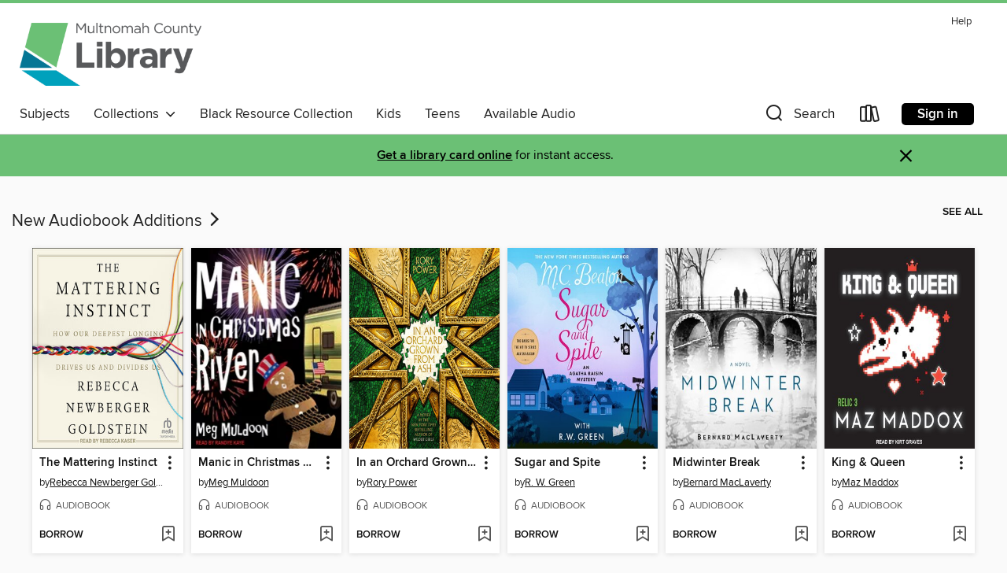

--- FILE ---
content_type: text/css; charset=utf-8
request_url: https://multcolib.overdrive.com/assets/v3/css/45b2cd3100fbdebbdb6e3d5fa7e06ec7/colors.css?primary=%2300a1bc&primaryR=0&primaryG=161&primaryB=188&primaryFontColor=%23fff&secondary=%236bc075&secondaryR=107&secondaryG=192&secondaryB=117&secondaryFontColor=%23000&bannerIsSecondaryColor=false&defaultColor=%23222
body_size: 1588
content:
.primary-color{color:#00a1bc!important}.primary-fill{fill:#00a1bc!important}.primary-background{background-color:#00a1bc}.primary-font{color:#fff}.primary-font-highlight-box:before{content:'';position:absolute;display:block;top:0;bottom:0;left:0;right:0;background:#fff;opacity:.08}.primary-font-highlight-box:after{content:'';position:absolute;display:block;top:0;bottom:0;left:0;right:0;border:1px dashed #fff;opacity:.28}.secondary-font-highlight-box:before{content:'';position:absolute;display:block;top:0;bottom:0;left:0;right:0;background:#000;opacity:.08}.secondary-font-highlight-box:after{content:'';position:absolute;display:block;top:0;bottom:0;left:0;right:0;border:1px dashed #000;opacity:.28}.Hero .Hero-banner{background:#00a1bc!important}.Campaign{background:#00a1bc!important}.Campaign-title{color:#fff}.Campaign-monochrome-svg{fill:#fff}.Campaign-featuredTitle,.Campaign-featuredTitle:hover{color:#fff}.Campaign-author,.Campaign-author:hover{color:#fff}.Campaign-author:hover,.Campaign-learnMoreLink{color:#fff}.Campaign-description{color:#fff}.kindle-trouble-container .od-format-button{color:#000!important}.button.place-a-hold.Button-holdButton{border:2px solid}.button.place-a-hold.Button-holdButton:hover{border:2px solid}.AccountPageMenu-tabListItem{border-color:#00a1bc!important}.primary-color-hover:hover{color:#00a1bc!important}.primary-color-focus:focus{color:#00a1bc!important}.secondary-color{color:#6bc075!important}.secondary-fill{fill:#6bc075!important}.secondary-color-hoverable{color:#6bc075}.secondary-color-hoverable:focus,.secondary-color-hoverable:hover{color:#55995d}.secondary-background{background:#6bc075!important;color:#000!important}.secondary-color-hover:hover{color:#6bc075!important}.secondary-background-hover:hover{background:#6bc075!important}.secondary-color-focus:focus{color:#6bc075!important}.secondary-border-color{border-color:#6bc075!important}.secondary-underline{color:#6bc075!important;text-decoration:underline}.button.outline[disabled],.button.outline[disabled]:focus,.button.outline[disabled]:hover{color:#666!important;border-color:#666;background:0 0}.spinner{border-bottom:4px solid rgba(0,0,0,.2);border-left:4px solid rgba(0,0,0,.2);border-right:4px solid rgba(0,0,0,.2);border-top:4px solid rgba(0,0,0,.8)}.MergedSite .Header,.nav-container{border-top:4px solid #6bc075;background-color:#fff}.notificationDotContainer{background-color:#fff}.BrowseFormats .BrowseFormats-link.is-active:after,.BrowseFormats .BrowseFormats-link:after{background-color:#00a1bc}.icon-account.expanded{color:#6bc075!important}.top-bar-section li:not(.has-form) a:not(.button):not(.close-advantage-tout){color:#222;background-color:#fff}.top-bar-section .open li:not(.has-form) a:not(.button):not(.close-advantage-tout){color:#222;background-color:#fff}.notification-bell-svg{fill:#222;stroke:#222}.top-bar-section ul li{color:#222;background:0 0}.top-bar-section ul li:hover{background:0 0}.top-bar-section ul .open li:not(.has-form) a:not(.button):not(.close-advantage-tout){color:#222;background-color:#fff}.content.f-dropdown div h2,.content.f-dropdown div li h2{color:#00a1bc}.title-details .loan-button-audiobook .accordion .accordion-navigation a.primary:focus{box-shadow:none;color:#fff}.title-details .loan-button-audiobook .accordion .accordion-navigation a.primary:hover{color:#fff}.top-bar.expanded .toggle-topbar.menu-icon{color:#6bc075}nav.top-bar{background-color:#fff}nav.top-bar li.search-icon i.expanded{color:#6bc075}.top-bar.expanded .toggle-topbar.browse a{color:#6bc075}ul#lending-period-options-mobile.f-dropdown li a:after,ul#lending-period-options-mobile.f-dropdown li a:hover,ul#lending-period-options.f-dropdown li a:after,ul#lending-period-options.f-dropdown li a:hover{color:#6bc075}ul.pagination li.current a:focus,ul.pagination li.current a:hover,ul.pagination li.current button:focus,ul.pagination li.current button:hover{background:#00a1bc}.Toaster-toast:not(.is-burnt),.sample-only-banner{background-color:#6bc075;color:#000}.sample-only-banner__message h1,.sample-only-banner__message h2,.sample-only-banner__message h3,.sample-only-banner__message h4,.sample-only-banner__message h5,.sample-only-banner__message h6{color:#000}.accordion-navigation .content a li:hover{color:#6bc075}.library-card-sign-up a:hover{color:#00a1bc}span.selected,span.selected:hover{border-color:#6bc075}.collection-link.primary-color-hover:hover span.selected{border-color:#00a1bc}.Autocompletions .Autocompletions-item.is-active{border-left:solid 2px #6bc075!important}[dir=rtl] .Autocompletions .Autocompletions-item.is-active{border-left:inherit!important;border-right:solid 2px #6bc075!important}.media-container.list-view ul li .title-container .title-contents .title-header-bar.available-title a{color:#fff;background:#6bc075}.Nav-searchIcon--desktop.is-selected{border-bottom:2px solid #6bc075}.Nav-collectionsDropLink.open .Nav-collectionsDropArrow{color:#6bc075!important}.MobileNav-roomLibraryName,.Nav-room-logo--desktop{color:#6bc075!important}.DesktopNavLinks .DesktopNavLinks-link{color:#222}.Nav-accountDropArrow{color:#222}.Nav-collectionsDropArrow{color:#222}.Nav-searchIcon--desktop{color:#222}.Nav-bookshelfIcon--desktop{color:#222}.Nav-advancedSearch{color:#222}.Nav-advancedSearch:hover{color:#222}.Nav-advancedSearch:focus{color:#222}.Nav-advancedSearchCaret{color:#222}.getACardPromoHeader p{color:#222}.MobileNav{background-color:#fff;color:#222}.MobileNav-bookshelfIcon{color:#222}.MobileNav-hamburgerIcon{color:#222}.MobileNav-submitSearch{color:#222}.MobileNav-advancedSearch{color:#000;background-color:#fff}.MobileNav-searchInput{background:0 0!important}.Nav .Nav-searchBar{border-bottom:1px solid #ccc}.MobileNav-roomLogo,.Nav-room-sub-logo--desktop{color:#666}a.Nav-backToMainCollection{color:#222}a.Nav-backToMainCollection:hover{color:#222}.Nav-topRightLink:not(:first-child){border-left:1px solid #cdccd1}[dir=rtl] .Nav-topRightLink:not(:first-child){border-left:inherit;border-right:1px solid #cdccd1}.search-bar input{background:#fff!important}.MobileNav-clearSearchIcon,.Nav-clearSearch{background:#555}p.advantage-tout-text{color:#222}p.advantage-tout-text:hover{color:#222}